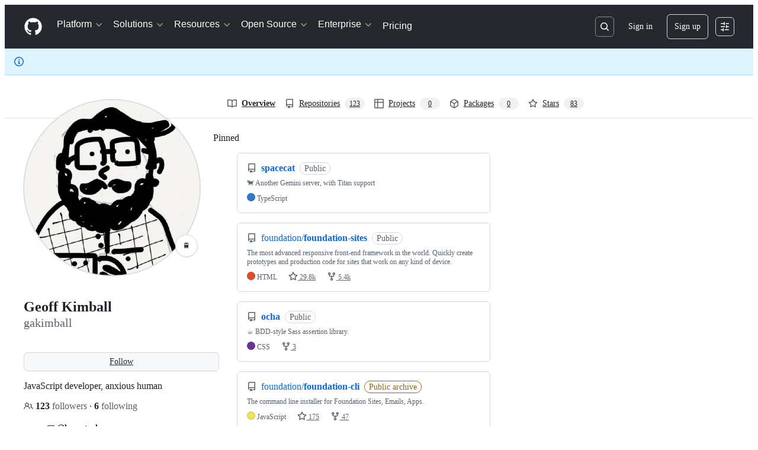

--- FILE ---
content_type: application/javascript
request_url: https://github.githubassets.com/assets/24171-fb12fedbc3b8.js
body_size: 4214
content:
"use strict";(globalThis.webpackChunk_github_ui_github_ui=globalThis.webpackChunk_github_ui_github_ui||[]).push([[24171],{1042:(e,t,l)=>{l.d(t,{P:()=>r});var n=l(74848),a=l(16522),i=l(5617);let s="ContrastSetting-module__ControlGroupFix--m0jL2";function r(e){let t,l,r,o,d,c,m,u,h,p,x,y,b=(0,a.c)(30),{lightModeValue:j,darkModeValue:N,onChange:_,border:C}=e,f=void 0===C||C;b[0]!==N||b[1]!==j?(t=()=>"enabled"===j||"enabled"===N?"enabled":"disabled",b[0]=N,b[1]=j,b[2]=t):t=b[2];let v=t;b[3]!==j||b[4]!==_?(l=()=>{_({light:"enabled"===j?"disabled":"enabled"})},b[3]=j,b[4]=_,b[5]=l):l=b[5];let g=l;b[6]!==N||b[7]!==_?(r=()=>{_({dark:"enabled"===N?"disabled":"enabled"})},b[6]=N,b[7]=_,b[8]=r):r=b[8];let I=r;b[9]!==v||b[10]!==_?(o=()=>{let e="enabled"===v()?"disabled":"enabled";_({light:e,dark:e})},b[9]=v,b[10]=_,b[11]=o):o=b[11];let k=o;b[12]===Symbol.for("react.memo_cache_sentinel")?(d=(0,n.jsx)(i.t.Title,{id:"increase-contrast-label",as:"h2",children:"Increase contrast"}),b[12]=d):d=b[12],b[13]===Symbol.for("react.memo_cache_sentinel")?(c=(0,n.jsx)(i.t.Description,{children:(0,n.jsx)("span",{id:"increase-contrast-description",children:"Enable high contrast for light or dark mode (or both) based on your system settings"})}),b[13]=c):c=b[13];let T="enabled"===v();b[14]!==T||b[15]!==k?(m=(0,n.jsxs)(i.t.Item,{contentsClassname:s,children:[d,c,(0,n.jsx)(i.t.ToggleSwitch,{"aria-labelledby":"increase-contrast-label","aria-describedby":"increase-contrast-description",checked:T,onClick:k})]}),b[14]=T,b[15]=k,b[16]=m):m=b[16],b[17]===Symbol.for("react.memo_cache_sentinel")?(u=(0,n.jsx)(i.t.Title,{id:"light-mode-label",children:"Light mode"}),b[17]=u):u=b[17];let S="enabled"===j;b[18]!==S||b[19]!==g?(h=(0,n.jsxs)(i.t.Item,{nestedLevel:1,contentsClassname:s,children:[u,(0,n.jsx)(i.t.ToggleSwitch,{"aria-labelledby":"light-mode-label",checked:S,onClick:g})]}),b[18]=S,b[19]=g,b[20]=h):h=b[20],b[21]===Symbol.for("react.memo_cache_sentinel")?(p=(0,n.jsx)(i.t.Title,{id:"dark-mode-label",children:"Dark mode"}),b[21]=p):p=b[21];let L="enabled"===N;return b[22]!==L||b[23]!==I?(x=(0,n.jsxs)(i.t.Item,{nestedLevel:1,contentsClassname:s,children:[p,(0,n.jsx)(i.t.ToggleSwitch,{"aria-labelledby":"dark-mode-label",checked:L,onClick:I})]}),b[22]=L,b[23]=I,b[24]=x):x=b[24],b[25]!==f||b[26]!==h||b[27]!==x||b[28]!==m?(y=(0,n.jsxs)(i.t,{border:f,children:[m,h,x]}),b[25]=f,b[26]=h,b[27]=x,b[28]=m,b[29]=y):y=b[29],y}try{r.displayName||(r.displayName="ContrastSetting")}catch{}},5617:(e,t,l)=>{l.d(t,{t:()=>$});var n=l(74848),a=l(34164);let i=({children:e,fullWidth:t=!1,border:l=!0,"data-testid":i,className:s})=>(0,n.jsx)("div",{"data-testid":i,className:(0,a.$)("ControlGroupContainer-module__ControlGroupContainer--SYMgj",t&&"ControlGroupContainer-module__fullWidth--PMIym",l&&"ControlGroupContainer-module__border--YejKK",s),children:e});try{i.displayName||(i.displayName="ControlGroupContainer")}catch{}var s=l(12683);let r=({children:e,as:t="h3",sx:l,className:i,...r})=>(0,n.jsx)(s.DZ,{...r,as:t,sx:{...l},className:(0,a.$)("Title-module__Heading--ekEz6",i),children:e});r.displayName="ControlGroup.Title";let o=({children:e,...t})=>"string"==typeof e?(0,n.jsx)("p",{className:"Description-module__Text--xBFM4",...t,children:e}):(0,n.jsx)("span",{className:"Description-module__Box--vsN3H",...t,children:e});o.displayName="ControlGroup.Description";var d=l(57919),c=l(38621),m=l(64138),u=l(21373),h=l(26108);let p=({children:e})=>(0,n.jsx)(n.Fragment,{children:e});p.displayName="ControlGroup.Custom";let x=e=>(0,n.jsx)(m.A,{size:"small",...e});x.displayName="ControlGroup.ToggleSwitch";let y=e=>(0,n.jsx)(u.Q,{...e,children:e.children});y.displayName="ControlGroup.Button";let b=({value:e=null,...t})=>(0,n.jsxs)("div",{className:(0,a.$)("inlineEdit","Controls-module__Box--sPhko"),children:[(0,n.jsx)("span",{children:e}),(0,n.jsx)(h.K,{unsafeDisableTooltip:!0,icon:c.PencilIcon,"aria-label":"Edit",className:"Controls-module__IconButton--ZeMXB",...t})]});b.displayName="ControlGroup.InlineEdit";let j="Item-module__container--SIkpd",N="Item-module__contents--akVFb",_="Item-module__title--PbJ3t",C="Item-module__description--FsDhM",f={title:r,description:o,custom:p,toggle:x,button:y,inlineEdit:b},v=({children:e,nestedLevel:t=0,disabled:l=!1,contentsClassname:i})=>{let[{title:s,description:r,custom:o,toggle:c,button:m,inlineEdit:u}]=(0,d.H)(e,f),h=m||u||o||c;return(0,n.jsx)("div",{className:(0,a.$)("controlBoxContainer",j,l&&"Item-module__disabled--_UNuQ"),style:{"--nested-level":t},children:(0,n.jsxs)("div",{className:(0,a.$)(N,i),children:[s&&(0,n.jsx)("div",{className:(0,a.$)(_,"titleBox"),children:s}),r&&(0,n.jsx)("div",{className:(0,a.$)(C,"descriptionBox"),children:r}),h&&(0,n.jsx)("div",{className:(0,a.$)("Item-module__blockControl--zWl2X","blockControl"),children:h})]})})};try{v.displayName||(v.displayName="Item")}catch{}var g=l(84268),I=l(38267);let k={title:r,description:o},T=(0,I.Ay)(g.A).withConfig({displayName:"LinkItem__StyledLink",componentId:"sc-9b581981-0"})(["text-decoration:none;color:inherit;:hover{text-decoration:none;}::after{position:absolute;left:0;right:0;bottom:0;top:0;content:'';}:focus{text-decoration:underline;outline:none;}"]),S=({children:e,leadingIcon:t=null,href:l,value:i,nestedLevel:s=0})=>{let[r]=(0,d.H)(e,k),{title:o,description:m}=r;return(0,n.jsx)("div",{className:(0,a.$)(j,"LinkItem-module__container--kMKVD"),style:{"--nested-level":s},children:(0,n.jsxs)("div",{className:N,children:[t?(0,n.jsx)("div",{className:"Item-module__leadingVisual--GtRND",children:(0,n.jsx)("div",{className:"LinkItem-module__leadingIcon--dYcrt",children:t})}):null,(0,n.jsx)(T,{href:l,className:_,children:o}),(0,n.jsx)("div",{className:(0,a.$)("descriptionBox",C),children:m}),(0,n.jsx)("div",{className:"Item-module__trailingVisual--OH449",children:(0,n.jsxs)("div",{className:"LinkItem-module__linkIndicator--Tp3ni",children:[i&&(0,n.jsx)("span",{children:i}),(0,n.jsx)(c.ChevronRightIcon,{})]})})]})})};try{T.displayName||(T.displayName="StyledLink")}catch{}try{S.displayName||(S.displayName="LinkItem")}catch{}var L=l(94236),D=l(5524),E=l(96540);let A="Selector-module__Item--FiaVl",R=({title:e,description:t,modes:l,...a})=>{let i=(0,E.useRef)(!1),s=l.find(e=>e.name===a.selectedMode),d=(0,E.useId)(),c=(0,E.useId)(),m=(0,E.useId)(),u=(0,E.useId)();(0,E.useEffect)(()=>{i.current=!1},[a.selectedMode]);let h=l[0];return 1===l.length&&P(h)?(0,n.jsxs)(v,{contentsClassname:A,children:[(0,n.jsx)(r,{id:d,children:e}),(0,n.jsx)(o,{id:c,children:t}),(0,n.jsx)(p,{children:h.renderEditor({labelId:d,descriptionId:c})})]}):(0,n.jsxs)(n.Fragment,{children:[(0,n.jsxs)(v,{contentsClassname:A,children:[(0,n.jsx)(r,{id:d,children:e}),(0,n.jsx)(o,{id:c,children:t}),(0,n.jsx)(p,{children:(0,n.jsx)(G,{modes:l,...a,labelId:d,descriptionId:c,onModeChange:e=>{i.current=!0,a.onModeChange?.(e)}})})]}),s&&P(s)&&(0,n.jsxs)(v,{contentsClassname:A,children:[(0,n.jsx)(r,{id:m,children:s.editorLabel??s.label}),(0,n.jsx)(o,{id:u,children:s.editorDescription??s.description}),(0,n.jsx)(p,{children:s.renderEditor({shouldOpen:i.current,labelId:m,descriptionId:u})})]})]})},G=({selectedMode:e,onModeChange:t,modes:l,selectorIcon:a,labelId:i,descriptionId:s})=>{let r=l.find(t=>t.name===e),o=(0,E.useId)();return(0,n.jsxs)(L.W,{children:[(0,n.jsx)(L.W.Button,{leadingVisual:a,"aria-labelledby":`${i} ${o}`,"aria-describedby":s,children:(0,n.jsx)("span",{id:o,children:r?r.label:e})}),(0,n.jsx)(L.W.Overlay,{style:{width:"max-content",maxWidth:"500px"},children:(0,n.jsx)(D.l,{selectionVariant:"single",children:l.map(l=>(0,n.jsxs)(D.l.Item,{selected:l.name===e,onSelect:()=>t?.(l.name),children:[l.label,l.description&&(0,n.jsx)(D.l.Description,{variant:"block",children:l.description})]},l.name))})})]})},P=e=>e?.renderEditor!==void 0;try{R.displayName||(R.displayName="Selector")}catch{}try{G.displayName||(G.displayName="ModeSelector")}catch{}let $=Object.assign(i,{Item:v,LinkItem:S,Title:r,Description:o,Custom:p,ToggleSwitch:x,Button:y,InlineEdit:b,Selector:R});try{$.displayName||($.displayName="ControlGroup")}catch{}},28600:(e,t,l)=>{let n;l.d(t,{A:()=>m});var a=l(69599),i=l(82075),s=l(82518);let{getItem:r,setItem:o,removeItem:d}=(0,i.A)("localStorage"),c="REACT_PROFILING_DISABLED_UNTIL",m={enable:()=>{d(c),n=void 0},disable:()=>{o(c,String(Date.now()+864e5)),n=!1},isEnabled:()=>"undefined"!=typeof window&&(void 0!==n?n:(0,a.G7)("react_quality_profiling")?n=(0,s.Xl)()?function(){let e=r(c);if(!e)return!0;let t=Number(e);return!!(Number.isNaN(t)||Date.now()>=t)&&(d(c),!0)}():.02>Math.random():(n=!1,!1)),resetCache:()=>{n=void 0}}},40064:(e,t,l)=>{l.d(t,{V:()=>u});var n=l(74848),a=l(96540),i=l(43258),s=l(38621),r=l(52870),o=l(56149);let d={info:"",success:"Toast--success",error:"Toast--error"},c={info:(0,n.jsx)(s.InfoIcon,{}),success:(0,n.jsx)(s.CheckIcon,{}),error:(0,n.jsx)(s.StopIcon,{})},m=({message:e,timeToLive:t,icon:l,type:i="info",role:s="log"})=>{let[m,u]=a.useState(!0),{safeSetTimeout:h}=(0,r.A)();return(0,a.useEffect)(()=>{t&&h(()=>u(!1),t-300)},[h,t]),(0,n.jsx)(o.ZL,{children:(0,n.jsx)("div",{className:"p-1 position-fixed bottom-0 left-0 mb-3 ml-3",children:(0,n.jsxs)("div",{className:`Toast ${d[i]} ${m?"Toast--animateIn":"Toast--animateOut"}`,id:"ui-app-toast","data-testid":`ui-app-toast-${i}`,role:s,children:[(0,n.jsx)("span",{className:"Toast-icon",children:l||c[i]}),(0,n.jsx)("span",{className:"Toast-content",children:e})]})})})};try{m.displayName||(m.displayName="Toast")}catch{}function u(){let{toasts:e,persistedToast:t}=(0,a.use)(i.T8);return(0,n.jsxs)(n.Fragment,{children:[e.map((e,t)=>(0,n.jsx)(m,{message:e.message,icon:e.icon,timeToLive:i.Qn,type:e.type,role:e.role},t)),t&&(0,n.jsx)(m,{message:t.message,icon:t.icon,type:t.type,role:t.role})]})}try{u.displayName||(u.displayName="Toasts")}catch{}},42255:(e,t,l)=>{l.d(t,{A:()=>i});var n=l(70263),a=l(96540);let i=function(e){let t=(0,n.A)(),[l,i]=(0,a.useState)(e);return[l,(0,a.useCallback)(e=>{t()&&i(e)},[t])]}},43258:(e,t,l)=>{l.d(t,{Qn:()=>o,T8:()=>c,Y6:()=>u,k6:()=>m});var n=l(74848),a=l(52870),i=l(96540),s=l(73189),r=l(42255);let o=5e3,d=(0,i.createContext)({addToast:s.l,addPersistedToast:s.l,clearPersistedToast:s.l}),c=(0,i.createContext)({toasts:[],persistedToast:null});function m({children:e}){let[t,l]=(0,r.A)([]),[s,m]=(0,i.useState)(null),{safeSetTimeout:u}=(0,a.A)(),h=(0,i.useCallback)(function(e){l([...t,e]),u(()=>l(t.slice(1)),o)},[t,u,l]),p=(0,i.useCallback)(function(e){m(e)},[m]),x=(0,i.useCallback)(function(){m(null)},[m]),y=(0,i.useMemo)(()=>({addToast:h,addPersistedToast:p,clearPersistedToast:x}),[p,h,x]),b=(0,i.useMemo)(()=>({toasts:t,persistedToast:s}),[t,s]);return(0,n.jsx)(d,{value:y,children:(0,n.jsx)(c,{value:b,children:e})})}function u(){return(0,i.use)(d)}try{d.displayName||(d.displayName="ToastContext")}catch{}try{c.displayName||(c.displayName="InternalToastsContext")}catch{}try{m.displayName||(m.displayName="ToastContextProvider")}catch{}},49936:(e,t,l)=>{l.d(t,{I:()=>n});let n=(0,l(96540).createContext)(null)},51407:(e,t,l)=>{l.d(t,{Y:()=>n});function n(){let e={};return e.promise=new Promise((t,l)=>{e.resolve=t,e.reject=l}),e}},57224:(e,t,l)=>{l.d(t,{y:()=>s});var n=l(74848),a=l(16522),i=l(49936);function s(e){let t,l,s=(0,a.c)(7),{children:r,appName:o,category:d,metadata:c}=e;s[0]!==o||s[1]!==d||s[2]!==c?(t={appName:o,category:d,metadata:c},s[0]=o,s[1]=d,s[2]=c,s[3]=t):t=s[3];let m=t;return s[4]!==r||s[5]!==m?(l=(0,n.jsx)(i.I,{value:m,children:r}),s[4]=r,s[5]=m,s[6]=l):l=s[6],l}try{s.displayName||(s.displayName="AnalyticsProvider")}catch{}},70263:(e,t,l)=>{l.d(t,{A:()=>i});var n=l(16522),a=l(96540);function i(){let e,t,l,i=(0,n.c)(3),s=(0,a.useRef)(!1);i[0]===Symbol.for("react.memo_cache_sentinel")?(e=()=>s.current,i[0]=e):e=i[0];let r=e;return i[1]===Symbol.for("react.memo_cache_sentinel")?(t=()=>(s.current=!0,()=>{s.current=!1}),l=[],i[1]=t,i[2]=l):(t=i[1],l=i[2]),(0,a.useLayoutEffect)(t,l),r}},73189:(e,t,l)=>{l.d(t,{l:()=>n});let n=()=>void 0},76629:(e,t,l)=>{l.d(t,{BP:()=>c,D3:()=>d,O8:()=>r});var n=l(74848),a=l(16522),i=l(96540),s=l(6923);let r={ServerRender:"ServerRender",ClientHydrate:"ClientHydrate",ClientRender:"ClientRender"},o=(0,i.createContext)(r.ClientRender);function d(e){let t,l,d,c,m=(0,a.c)(8),{wasServerRendered:u,children:h}=e;m[0]!==u?(t=()=>s.X3?r.ServerRender:u?r.ClientHydrate:r.ClientRender,m[0]=u,m[1]=t):t=m[1];let[p,x]=(0,i.useState)(t);return m[2]!==p?(l=()=>{p!==r.ClientRender&&x(r.ClientRender)},d=[p],m[2]=p,m[3]=l,m[4]=d):(l=m[3],d=m[4]),(0,i.useLayoutEffect)(l,d),m[5]!==h||m[6]!==p?(c=(0,n.jsx)(o,{value:p,children:h}),m[5]=h,m[6]=p,m[7]=c):c=m[7],c}function c(){return(0,i.use)(o)}try{o.displayName||(o.displayName="RenderPhaseContext")}catch{}try{d.displayName||(d.displayName="RenderPhaseProvider")}catch{}},88057:(e,t,l)=>{l.d(t,{Ex:()=>s,kt:()=>o,xA:()=>r});var n=l(56038);let a=Array(10).fill(null),i=0;function s(e){a[i]=e,i=(i+1)%10}function r(){let e=[];for(let t=0;t<10;t++){let l=a[(i-1-t+10)%10];l&&e.push(l)}return e}function o(){let e=n.XC;if(!e)return;let t=e.querySelector('meta[name="request-id"]'),l=t?.getAttribute("content");l&&s(l)}}}]);
//# sourceMappingURL=24171-2ad88265cae3.js.map